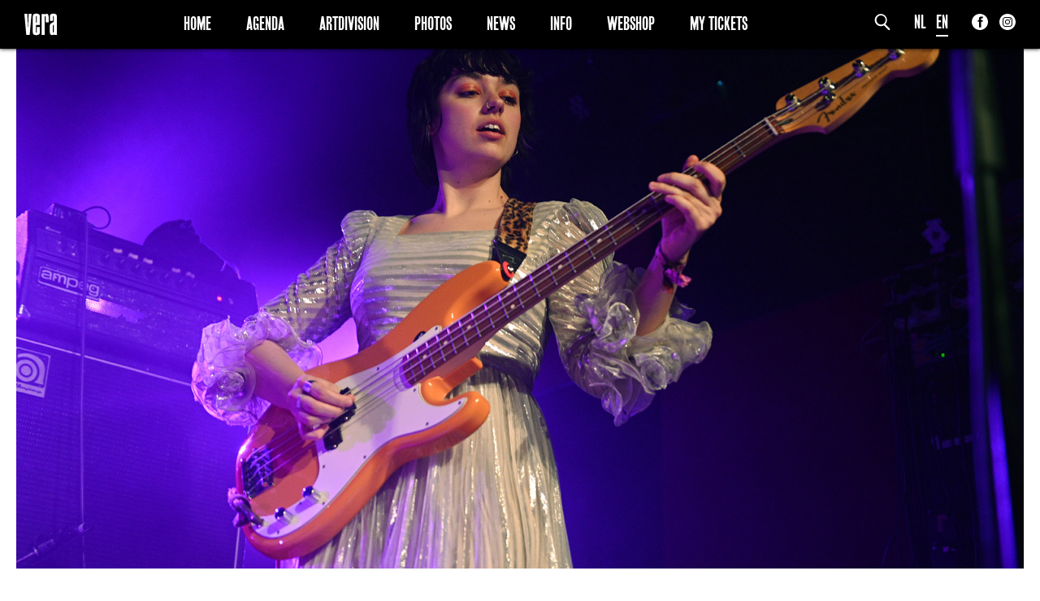

--- FILE ---
content_type: text/html; charset=UTF-8
request_url: https://www.vera-groningen.nl/fotogalerij/francis-of-delirium-adwaith-hammok-public-display-of-affection/eurosonic-11/?lang=en
body_size: 9841
content:
<!doctype html>
<html lang="nl-NL">
<head>
	<meta charset="UTF-8">

	<meta http-equiv="X-UA-Compatible" content="IE=edge">

	<meta name="HandheldFriendly" content="True">
	<meta name="MobileOptimized" content="320">
	<meta name="viewport" content="width=device-width, initial-scale=1.0"/>

	<!--[if lt IE 9]>
	<script src="https://www.vera-groningen.nl/wp/../vera/assets/js/html5.js"></script>
	<![endif]-->
    <script type="text/javascript"> var ajaxurl = 'https://www.vera-groningen.nl/wp/wp-admin/admin-ajax.php'; </script>
	<meta name='robots' content='index, follow, max-image-preview:large, max-snippet:-1, max-video-preview:-1' />

	<!-- This site is optimized with the Yoast SEO plugin v26.7 - https://yoast.com/wordpress/plugins/seo/ -->
	<title>Eurosonic (11) - Vera</title>
	<link rel="canonical" href="https://www.vera-groningen.nl/fotogalerij/francis-of-delirium-adwaith-hammok-public-display-of-affection/eurosonic-11/" />
	<meta property="og:locale" content="nl_NL" />
	<meta property="og:type" content="article" />
	<meta property="og:title" content="Eurosonic (11) - Vera" />
	<meta property="og:url" content="https://www.vera-groningen.nl/fotogalerij/francis-of-delirium-adwaith-hammok-public-display-of-affection/eurosonic-11/" />
	<meta property="og:site_name" content="Vera" />
	<meta property="og:image" content="https://www.vera-groningen.nl/fotogalerij/francis-of-delirium-adwaith-hammok-public-display-of-affection/eurosonic-11" />
	<meta property="og:image:width" content="1981" />
	<meta property="og:image:height" content="1321" />
	<meta property="og:image:type" content="image/jpeg" />
	<meta name="twitter:card" content="summary_large_image" />
	<script type="application/ld+json" class="yoast-schema-graph">{"@context":"https://schema.org","@graph":[{"@type":"WebPage","@id":"https://www.vera-groningen.nl/fotogalerij/francis-of-delirium-adwaith-hammok-public-display-of-affection/eurosonic-11/","url":"https://www.vera-groningen.nl/fotogalerij/francis-of-delirium-adwaith-hammok-public-display-of-affection/eurosonic-11/","name":"Eurosonic (11) - Vera","isPartOf":{"@id":"https://www.vera-groningen.nl/#website"},"primaryImageOfPage":{"@id":"https://www.vera-groningen.nl/fotogalerij/francis-of-delirium-adwaith-hammok-public-display-of-affection/eurosonic-11/#primaryimage"},"image":{"@id":"https://www.vera-groningen.nl/fotogalerij/francis-of-delirium-adwaith-hammok-public-display-of-affection/eurosonic-11/#primaryimage"},"thumbnailUrl":"https://cdn.vera-groningen.nl/2023/01/Eurosonic-11.jpg","datePublished":"2023-01-21T17:48:45+00:00","breadcrumb":{"@id":"https://www.vera-groningen.nl/fotogalerij/francis-of-delirium-adwaith-hammok-public-display-of-affection/eurosonic-11/#breadcrumb"},"inLanguage":"nl-NL","potentialAction":[{"@type":"ReadAction","target":["https://www.vera-groningen.nl/fotogalerij/francis-of-delirium-adwaith-hammok-public-display-of-affection/eurosonic-11/"]}]},{"@type":"ImageObject","inLanguage":"nl-NL","@id":"https://www.vera-groningen.nl/fotogalerij/francis-of-delirium-adwaith-hammok-public-display-of-affection/eurosonic-11/#primaryimage","url":"https://cdn.vera-groningen.nl/2023/01/Eurosonic-11.jpg","contentUrl":"https://cdn.vera-groningen.nl/2023/01/Eurosonic-11.jpg"},{"@type":"BreadcrumbList","@id":"https://www.vera-groningen.nl/fotogalerij/francis-of-delirium-adwaith-hammok-public-display-of-affection/eurosonic-11/#breadcrumb","itemListElement":[{"@type":"ListItem","position":1,"name":"Home","item":"https://www.vera-groningen.nl/"},{"@type":"ListItem","position":2,"name":"EUROSONIC: Francis of Delirium + Adwaith + Hammok + Public Display of Affection","item":"https://www.vera-groningen.nl/fotogalerij/francis-of-delirium-adwaith-hammok-public-display-of-affection/"},{"@type":"ListItem","position":3,"name":"Eurosonic (11)"}]},{"@type":"WebSite","@id":"https://www.vera-groningen.nl/#website","url":"https://www.vera-groningen.nl/","name":"Vera","description":"Vera","potentialAction":[{"@type":"SearchAction","target":{"@type":"EntryPoint","urlTemplate":"https://www.vera-groningen.nl/?s={search_term_string}"},"query-input":{"@type":"PropertyValueSpecification","valueRequired":true,"valueName":"search_term_string"}}],"inLanguage":"nl-NL"}]}</script>
	<!-- / Yoast SEO plugin. -->


<link rel="alternate" type="application/rss+xml" title="Vera &raquo; Eurosonic (11) reacties feed" href="https://www.vera-groningen.nl/fotogalerij/francis-of-delirium-adwaith-hammok-public-display-of-affection/eurosonic-11/feed/" />
<link rel="alternate" title="oEmbed (JSON)" type="application/json+oembed" href="https://www.vera-groningen.nl/wp-json/oembed/1.0/embed?url=https%3A%2F%2Fwww.vera-groningen.nl%2Ffotogalerij%2Ffrancis-of-delirium-adwaith-hammok-public-display-of-affection%2Feurosonic-11%2F" />
<link rel="alternate" title="oEmbed (XML)" type="text/xml+oembed" href="https://www.vera-groningen.nl/wp-json/oembed/1.0/embed?url=https%3A%2F%2Fwww.vera-groningen.nl%2Ffotogalerij%2Ffrancis-of-delirium-adwaith-hammok-public-display-of-affection%2Feurosonic-11%2F&#038;format=xml" />
		<!-- This site uses the Google Analytics by MonsterInsights plugin v9.11.1 - Using Analytics tracking - https://www.monsterinsights.com/ -->
							<script src="//www.googletagmanager.com/gtag/js?id=G-PT4Z4TL4YV"  data-cfasync="false" data-wpfc-render="false" type="text/javascript" async></script>
			<script data-cfasync="false" data-wpfc-render="false" type="text/javascript">
				var mi_version = '9.11.1';
				var mi_track_user = true;
				var mi_no_track_reason = '';
								var MonsterInsightsDefaultLocations = {"page_location":"https:\/\/www.vera-groningen.nl\/fotogalerij\/francis-of-delirium-adwaith-hammok-public-display-of-affection\/eurosonic-11\/?lang=en"};
								if ( typeof MonsterInsightsPrivacyGuardFilter === 'function' ) {
					var MonsterInsightsLocations = (typeof MonsterInsightsExcludeQuery === 'object') ? MonsterInsightsPrivacyGuardFilter( MonsterInsightsExcludeQuery ) : MonsterInsightsPrivacyGuardFilter( MonsterInsightsDefaultLocations );
				} else {
					var MonsterInsightsLocations = (typeof MonsterInsightsExcludeQuery === 'object') ? MonsterInsightsExcludeQuery : MonsterInsightsDefaultLocations;
				}

								var disableStrs = [
										'ga-disable-G-PT4Z4TL4YV',
									];

				/* Function to detect opted out users */
				function __gtagTrackerIsOptedOut() {
					for (var index = 0; index < disableStrs.length; index++) {
						if (document.cookie.indexOf(disableStrs[index] + '=true') > -1) {
							return true;
						}
					}

					return false;
				}

				/* Disable tracking if the opt-out cookie exists. */
				if (__gtagTrackerIsOptedOut()) {
					for (var index = 0; index < disableStrs.length; index++) {
						window[disableStrs[index]] = true;
					}
				}

				/* Opt-out function */
				function __gtagTrackerOptout() {
					for (var index = 0; index < disableStrs.length; index++) {
						document.cookie = disableStrs[index] + '=true; expires=Thu, 31 Dec 2099 23:59:59 UTC; path=/';
						window[disableStrs[index]] = true;
					}
				}

				if ('undefined' === typeof gaOptout) {
					function gaOptout() {
						__gtagTrackerOptout();
					}
				}
								window.dataLayer = window.dataLayer || [];

				window.MonsterInsightsDualTracker = {
					helpers: {},
					trackers: {},
				};
				if (mi_track_user) {
					function __gtagDataLayer() {
						dataLayer.push(arguments);
					}

					function __gtagTracker(type, name, parameters) {
						if (!parameters) {
							parameters = {};
						}

						if (parameters.send_to) {
							__gtagDataLayer.apply(null, arguments);
							return;
						}

						if (type === 'event') {
														parameters.send_to = monsterinsights_frontend.v4_id;
							var hookName = name;
							if (typeof parameters['event_category'] !== 'undefined') {
								hookName = parameters['event_category'] + ':' + name;
							}

							if (typeof MonsterInsightsDualTracker.trackers[hookName] !== 'undefined') {
								MonsterInsightsDualTracker.trackers[hookName](parameters);
							} else {
								__gtagDataLayer('event', name, parameters);
							}
							
						} else {
							__gtagDataLayer.apply(null, arguments);
						}
					}

					__gtagTracker('js', new Date());
					__gtagTracker('set', {
						'developer_id.dZGIzZG': true,
											});
					if ( MonsterInsightsLocations.page_location ) {
						__gtagTracker('set', MonsterInsightsLocations);
					}
										__gtagTracker('config', 'G-PT4Z4TL4YV', {"forceSSL":"true"} );
										window.gtag = __gtagTracker;										(function () {
						/* https://developers.google.com/analytics/devguides/collection/analyticsjs/ */
						/* ga and __gaTracker compatibility shim. */
						var noopfn = function () {
							return null;
						};
						var newtracker = function () {
							return new Tracker();
						};
						var Tracker = function () {
							return null;
						};
						var p = Tracker.prototype;
						p.get = noopfn;
						p.set = noopfn;
						p.send = function () {
							var args = Array.prototype.slice.call(arguments);
							args.unshift('send');
							__gaTracker.apply(null, args);
						};
						var __gaTracker = function () {
							var len = arguments.length;
							if (len === 0) {
								return;
							}
							var f = arguments[len - 1];
							if (typeof f !== 'object' || f === null || typeof f.hitCallback !== 'function') {
								if ('send' === arguments[0]) {
									var hitConverted, hitObject = false, action;
									if ('event' === arguments[1]) {
										if ('undefined' !== typeof arguments[3]) {
											hitObject = {
												'eventAction': arguments[3],
												'eventCategory': arguments[2],
												'eventLabel': arguments[4],
												'value': arguments[5] ? arguments[5] : 1,
											}
										}
									}
									if ('pageview' === arguments[1]) {
										if ('undefined' !== typeof arguments[2]) {
											hitObject = {
												'eventAction': 'page_view',
												'page_path': arguments[2],
											}
										}
									}
									if (typeof arguments[2] === 'object') {
										hitObject = arguments[2];
									}
									if (typeof arguments[5] === 'object') {
										Object.assign(hitObject, arguments[5]);
									}
									if ('undefined' !== typeof arguments[1].hitType) {
										hitObject = arguments[1];
										if ('pageview' === hitObject.hitType) {
											hitObject.eventAction = 'page_view';
										}
									}
									if (hitObject) {
										action = 'timing' === arguments[1].hitType ? 'timing_complete' : hitObject.eventAction;
										hitConverted = mapArgs(hitObject);
										__gtagTracker('event', action, hitConverted);
									}
								}
								return;
							}

							function mapArgs(args) {
								var arg, hit = {};
								var gaMap = {
									'eventCategory': 'event_category',
									'eventAction': 'event_action',
									'eventLabel': 'event_label',
									'eventValue': 'event_value',
									'nonInteraction': 'non_interaction',
									'timingCategory': 'event_category',
									'timingVar': 'name',
									'timingValue': 'value',
									'timingLabel': 'event_label',
									'page': 'page_path',
									'location': 'page_location',
									'title': 'page_title',
									'referrer' : 'page_referrer',
								};
								for (arg in args) {
																		if (!(!args.hasOwnProperty(arg) || !gaMap.hasOwnProperty(arg))) {
										hit[gaMap[arg]] = args[arg];
									} else {
										hit[arg] = args[arg];
									}
								}
								return hit;
							}

							try {
								f.hitCallback();
							} catch (ex) {
							}
						};
						__gaTracker.create = newtracker;
						__gaTracker.getByName = newtracker;
						__gaTracker.getAll = function () {
							return [];
						};
						__gaTracker.remove = noopfn;
						__gaTracker.loaded = true;
						window['__gaTracker'] = __gaTracker;
					})();
									} else {
										console.log("");
					(function () {
						function __gtagTracker() {
							return null;
						}

						window['__gtagTracker'] = __gtagTracker;
						window['gtag'] = __gtagTracker;
					})();
									}
			</script>
							<!-- / Google Analytics by MonsterInsights -->
		<style id='wp-img-auto-sizes-contain-inline-css' type='text/css'>
img:is([sizes=auto i],[sizes^="auto," i]){contain-intrinsic-size:3000px 1500px}
/*# sourceURL=wp-img-auto-sizes-contain-inline-css */
</style>
<style id='wp-emoji-styles-inline-css' type='text/css'>

	img.wp-smiley, img.emoji {
		display: inline !important;
		border: none !important;
		box-shadow: none !important;
		height: 1em !important;
		width: 1em !important;
		margin: 0 0.07em !important;
		vertical-align: -0.1em !important;
		background: none !important;
		padding: 0 !important;
	}
/*# sourceURL=wp-emoji-styles-inline-css */
</style>
<style id='wp-block-library-inline-css' type='text/css'>
:root{--wp-block-synced-color:#7a00df;--wp-block-synced-color--rgb:122,0,223;--wp-bound-block-color:var(--wp-block-synced-color);--wp-editor-canvas-background:#ddd;--wp-admin-theme-color:#007cba;--wp-admin-theme-color--rgb:0,124,186;--wp-admin-theme-color-darker-10:#006ba1;--wp-admin-theme-color-darker-10--rgb:0,107,160.5;--wp-admin-theme-color-darker-20:#005a87;--wp-admin-theme-color-darker-20--rgb:0,90,135;--wp-admin-border-width-focus:2px}@media (min-resolution:192dpi){:root{--wp-admin-border-width-focus:1.5px}}.wp-element-button{cursor:pointer}:root .has-very-light-gray-background-color{background-color:#eee}:root .has-very-dark-gray-background-color{background-color:#313131}:root .has-very-light-gray-color{color:#eee}:root .has-very-dark-gray-color{color:#313131}:root .has-vivid-green-cyan-to-vivid-cyan-blue-gradient-background{background:linear-gradient(135deg,#00d084,#0693e3)}:root .has-purple-crush-gradient-background{background:linear-gradient(135deg,#34e2e4,#4721fb 50%,#ab1dfe)}:root .has-hazy-dawn-gradient-background{background:linear-gradient(135deg,#faaca8,#dad0ec)}:root .has-subdued-olive-gradient-background{background:linear-gradient(135deg,#fafae1,#67a671)}:root .has-atomic-cream-gradient-background{background:linear-gradient(135deg,#fdd79a,#004a59)}:root .has-nightshade-gradient-background{background:linear-gradient(135deg,#330968,#31cdcf)}:root .has-midnight-gradient-background{background:linear-gradient(135deg,#020381,#2874fc)}:root{--wp--preset--font-size--normal:16px;--wp--preset--font-size--huge:42px}.has-regular-font-size{font-size:1em}.has-larger-font-size{font-size:2.625em}.has-normal-font-size{font-size:var(--wp--preset--font-size--normal)}.has-huge-font-size{font-size:var(--wp--preset--font-size--huge)}.has-text-align-center{text-align:center}.has-text-align-left{text-align:left}.has-text-align-right{text-align:right}.has-fit-text{white-space:nowrap!important}#end-resizable-editor-section{display:none}.aligncenter{clear:both}.items-justified-left{justify-content:flex-start}.items-justified-center{justify-content:center}.items-justified-right{justify-content:flex-end}.items-justified-space-between{justify-content:space-between}.screen-reader-text{border:0;clip-path:inset(50%);height:1px;margin:-1px;overflow:hidden;padding:0;position:absolute;width:1px;word-wrap:normal!important}.screen-reader-text:focus{background-color:#ddd;clip-path:none;color:#444;display:block;font-size:1em;height:auto;left:5px;line-height:normal;padding:15px 23px 14px;text-decoration:none;top:5px;width:auto;z-index:100000}html :where(.has-border-color){border-style:solid}html :where([style*=border-top-color]){border-top-style:solid}html :where([style*=border-right-color]){border-right-style:solid}html :where([style*=border-bottom-color]){border-bottom-style:solid}html :where([style*=border-left-color]){border-left-style:solid}html :where([style*=border-width]){border-style:solid}html :where([style*=border-top-width]){border-top-style:solid}html :where([style*=border-right-width]){border-right-style:solid}html :where([style*=border-bottom-width]){border-bottom-style:solid}html :where([style*=border-left-width]){border-left-style:solid}html :where(img[class*=wp-image-]){height:auto;max-width:100%}:where(figure){margin:0 0 1em}html :where(.is-position-sticky){--wp-admin--admin-bar--position-offset:var(--wp-admin--admin-bar--height,0px)}@media screen and (max-width:600px){html :where(.is-position-sticky){--wp-admin--admin-bar--position-offset:0px}}

/*# sourceURL=wp-block-library-inline-css */
</style><style id='global-styles-inline-css' type='text/css'>
:root{--wp--preset--aspect-ratio--square: 1;--wp--preset--aspect-ratio--4-3: 4/3;--wp--preset--aspect-ratio--3-4: 3/4;--wp--preset--aspect-ratio--3-2: 3/2;--wp--preset--aspect-ratio--2-3: 2/3;--wp--preset--aspect-ratio--16-9: 16/9;--wp--preset--aspect-ratio--9-16: 9/16;--wp--preset--color--black: #000000;--wp--preset--color--cyan-bluish-gray: #abb8c3;--wp--preset--color--white: #ffffff;--wp--preset--color--pale-pink: #f78da7;--wp--preset--color--vivid-red: #cf2e2e;--wp--preset--color--luminous-vivid-orange: #ff6900;--wp--preset--color--luminous-vivid-amber: #fcb900;--wp--preset--color--light-green-cyan: #7bdcb5;--wp--preset--color--vivid-green-cyan: #00d084;--wp--preset--color--pale-cyan-blue: #8ed1fc;--wp--preset--color--vivid-cyan-blue: #0693e3;--wp--preset--color--vivid-purple: #9b51e0;--wp--preset--gradient--vivid-cyan-blue-to-vivid-purple: linear-gradient(135deg,rgb(6,147,227) 0%,rgb(155,81,224) 100%);--wp--preset--gradient--light-green-cyan-to-vivid-green-cyan: linear-gradient(135deg,rgb(122,220,180) 0%,rgb(0,208,130) 100%);--wp--preset--gradient--luminous-vivid-amber-to-luminous-vivid-orange: linear-gradient(135deg,rgb(252,185,0) 0%,rgb(255,105,0) 100%);--wp--preset--gradient--luminous-vivid-orange-to-vivid-red: linear-gradient(135deg,rgb(255,105,0) 0%,rgb(207,46,46) 100%);--wp--preset--gradient--very-light-gray-to-cyan-bluish-gray: linear-gradient(135deg,rgb(238,238,238) 0%,rgb(169,184,195) 100%);--wp--preset--gradient--cool-to-warm-spectrum: linear-gradient(135deg,rgb(74,234,220) 0%,rgb(151,120,209) 20%,rgb(207,42,186) 40%,rgb(238,44,130) 60%,rgb(251,105,98) 80%,rgb(254,248,76) 100%);--wp--preset--gradient--blush-light-purple: linear-gradient(135deg,rgb(255,206,236) 0%,rgb(152,150,240) 100%);--wp--preset--gradient--blush-bordeaux: linear-gradient(135deg,rgb(254,205,165) 0%,rgb(254,45,45) 50%,rgb(107,0,62) 100%);--wp--preset--gradient--luminous-dusk: linear-gradient(135deg,rgb(255,203,112) 0%,rgb(199,81,192) 50%,rgb(65,88,208) 100%);--wp--preset--gradient--pale-ocean: linear-gradient(135deg,rgb(255,245,203) 0%,rgb(182,227,212) 50%,rgb(51,167,181) 100%);--wp--preset--gradient--electric-grass: linear-gradient(135deg,rgb(202,248,128) 0%,rgb(113,206,126) 100%);--wp--preset--gradient--midnight: linear-gradient(135deg,rgb(2,3,129) 0%,rgb(40,116,252) 100%);--wp--preset--font-size--small: 13px;--wp--preset--font-size--medium: 20px;--wp--preset--font-size--large: 36px;--wp--preset--font-size--x-large: 42px;--wp--preset--spacing--20: 0.44rem;--wp--preset--spacing--30: 0.67rem;--wp--preset--spacing--40: 1rem;--wp--preset--spacing--50: 1.5rem;--wp--preset--spacing--60: 2.25rem;--wp--preset--spacing--70: 3.38rem;--wp--preset--spacing--80: 5.06rem;--wp--preset--shadow--natural: 6px 6px 9px rgba(0, 0, 0, 0.2);--wp--preset--shadow--deep: 12px 12px 50px rgba(0, 0, 0, 0.4);--wp--preset--shadow--sharp: 6px 6px 0px rgba(0, 0, 0, 0.2);--wp--preset--shadow--outlined: 6px 6px 0px -3px rgb(255, 255, 255), 6px 6px rgb(0, 0, 0);--wp--preset--shadow--crisp: 6px 6px 0px rgb(0, 0, 0);}:where(.is-layout-flex){gap: 0.5em;}:where(.is-layout-grid){gap: 0.5em;}body .is-layout-flex{display: flex;}.is-layout-flex{flex-wrap: wrap;align-items: center;}.is-layout-flex > :is(*, div){margin: 0;}body .is-layout-grid{display: grid;}.is-layout-grid > :is(*, div){margin: 0;}:where(.wp-block-columns.is-layout-flex){gap: 2em;}:where(.wp-block-columns.is-layout-grid){gap: 2em;}:where(.wp-block-post-template.is-layout-flex){gap: 1.25em;}:where(.wp-block-post-template.is-layout-grid){gap: 1.25em;}.has-black-color{color: var(--wp--preset--color--black) !important;}.has-cyan-bluish-gray-color{color: var(--wp--preset--color--cyan-bluish-gray) !important;}.has-white-color{color: var(--wp--preset--color--white) !important;}.has-pale-pink-color{color: var(--wp--preset--color--pale-pink) !important;}.has-vivid-red-color{color: var(--wp--preset--color--vivid-red) !important;}.has-luminous-vivid-orange-color{color: var(--wp--preset--color--luminous-vivid-orange) !important;}.has-luminous-vivid-amber-color{color: var(--wp--preset--color--luminous-vivid-amber) !important;}.has-light-green-cyan-color{color: var(--wp--preset--color--light-green-cyan) !important;}.has-vivid-green-cyan-color{color: var(--wp--preset--color--vivid-green-cyan) !important;}.has-pale-cyan-blue-color{color: var(--wp--preset--color--pale-cyan-blue) !important;}.has-vivid-cyan-blue-color{color: var(--wp--preset--color--vivid-cyan-blue) !important;}.has-vivid-purple-color{color: var(--wp--preset--color--vivid-purple) !important;}.has-black-background-color{background-color: var(--wp--preset--color--black) !important;}.has-cyan-bluish-gray-background-color{background-color: var(--wp--preset--color--cyan-bluish-gray) !important;}.has-white-background-color{background-color: var(--wp--preset--color--white) !important;}.has-pale-pink-background-color{background-color: var(--wp--preset--color--pale-pink) !important;}.has-vivid-red-background-color{background-color: var(--wp--preset--color--vivid-red) !important;}.has-luminous-vivid-orange-background-color{background-color: var(--wp--preset--color--luminous-vivid-orange) !important;}.has-luminous-vivid-amber-background-color{background-color: var(--wp--preset--color--luminous-vivid-amber) !important;}.has-light-green-cyan-background-color{background-color: var(--wp--preset--color--light-green-cyan) !important;}.has-vivid-green-cyan-background-color{background-color: var(--wp--preset--color--vivid-green-cyan) !important;}.has-pale-cyan-blue-background-color{background-color: var(--wp--preset--color--pale-cyan-blue) !important;}.has-vivid-cyan-blue-background-color{background-color: var(--wp--preset--color--vivid-cyan-blue) !important;}.has-vivid-purple-background-color{background-color: var(--wp--preset--color--vivid-purple) !important;}.has-black-border-color{border-color: var(--wp--preset--color--black) !important;}.has-cyan-bluish-gray-border-color{border-color: var(--wp--preset--color--cyan-bluish-gray) !important;}.has-white-border-color{border-color: var(--wp--preset--color--white) !important;}.has-pale-pink-border-color{border-color: var(--wp--preset--color--pale-pink) !important;}.has-vivid-red-border-color{border-color: var(--wp--preset--color--vivid-red) !important;}.has-luminous-vivid-orange-border-color{border-color: var(--wp--preset--color--luminous-vivid-orange) !important;}.has-luminous-vivid-amber-border-color{border-color: var(--wp--preset--color--luminous-vivid-amber) !important;}.has-light-green-cyan-border-color{border-color: var(--wp--preset--color--light-green-cyan) !important;}.has-vivid-green-cyan-border-color{border-color: var(--wp--preset--color--vivid-green-cyan) !important;}.has-pale-cyan-blue-border-color{border-color: var(--wp--preset--color--pale-cyan-blue) !important;}.has-vivid-cyan-blue-border-color{border-color: var(--wp--preset--color--vivid-cyan-blue) !important;}.has-vivid-purple-border-color{border-color: var(--wp--preset--color--vivid-purple) !important;}.has-vivid-cyan-blue-to-vivid-purple-gradient-background{background: var(--wp--preset--gradient--vivid-cyan-blue-to-vivid-purple) !important;}.has-light-green-cyan-to-vivid-green-cyan-gradient-background{background: var(--wp--preset--gradient--light-green-cyan-to-vivid-green-cyan) !important;}.has-luminous-vivid-amber-to-luminous-vivid-orange-gradient-background{background: var(--wp--preset--gradient--luminous-vivid-amber-to-luminous-vivid-orange) !important;}.has-luminous-vivid-orange-to-vivid-red-gradient-background{background: var(--wp--preset--gradient--luminous-vivid-orange-to-vivid-red) !important;}.has-very-light-gray-to-cyan-bluish-gray-gradient-background{background: var(--wp--preset--gradient--very-light-gray-to-cyan-bluish-gray) !important;}.has-cool-to-warm-spectrum-gradient-background{background: var(--wp--preset--gradient--cool-to-warm-spectrum) !important;}.has-blush-light-purple-gradient-background{background: var(--wp--preset--gradient--blush-light-purple) !important;}.has-blush-bordeaux-gradient-background{background: var(--wp--preset--gradient--blush-bordeaux) !important;}.has-luminous-dusk-gradient-background{background: var(--wp--preset--gradient--luminous-dusk) !important;}.has-pale-ocean-gradient-background{background: var(--wp--preset--gradient--pale-ocean) !important;}.has-electric-grass-gradient-background{background: var(--wp--preset--gradient--electric-grass) !important;}.has-midnight-gradient-background{background: var(--wp--preset--gradient--midnight) !important;}.has-small-font-size{font-size: var(--wp--preset--font-size--small) !important;}.has-medium-font-size{font-size: var(--wp--preset--font-size--medium) !important;}.has-large-font-size{font-size: var(--wp--preset--font-size--large) !important;}.has-x-large-font-size{font-size: var(--wp--preset--font-size--x-large) !important;}
/*# sourceURL=global-styles-inline-css */
</style>

<style id='classic-theme-styles-inline-css' type='text/css'>
/*! This file is auto-generated */
.wp-block-button__link{color:#fff;background-color:#32373c;border-radius:9999px;box-shadow:none;text-decoration:none;padding:calc(.667em + 2px) calc(1.333em + 2px);font-size:1.125em}.wp-block-file__button{background:#32373c;color:#fff;text-decoration:none}
/*# sourceURL=/wp-includes/css/classic-themes.min.css */
</style>
<link rel='stylesheet' id='app-css' href='https://www.vera-groningen.nl/wp/../vera/assets/css/app.css?ver=1.5' type='text/css' media='all' />
<link rel='stylesheet' id='dashicons-css' href='https://www.vera-groningen.nl/wp/wp-includes/css/dashicons.min.css?ver=6.9' type='text/css' media='all' />
<script type="text/javascript" src="https://www.vera-groningen.nl/content/plugins/google-analytics-for-wordpress/assets/js/frontend-gtag.min.js?ver=9.11.1" id="monsterinsights-frontend-script-js" async="async" data-wp-strategy="async"></script>
<script data-cfasync="false" data-wpfc-render="false" type="text/javascript" id='monsterinsights-frontend-script-js-extra'>/* <![CDATA[ */
var monsterinsights_frontend = {"js_events_tracking":"true","download_extensions":"","inbound_paths":"[]","home_url":"https:\/\/www.vera-groningen.nl","hash_tracking":"false","v4_id":"G-PT4Z4TL4YV"};/* ]]> */
</script>
<link rel="https://api.w.org/" href="https://www.vera-groningen.nl/wp-json/" /><link rel="alternate" title="JSON" type="application/json" href="https://www.vera-groningen.nl/wp-json/wp/v2/media/121451" /><link rel="EditURI" type="application/rsd+xml" title="RSD" href="https://www.vera-groningen.nl/wp/xmlrpc.php?rsd" />
<meta name="generator" content="WordPress 6.9" />
<link rel='shortlink' href='https://www.vera-groningen.nl/?p=121451' />
    <!--[if IE]><link rel="shortcut icon" sizes="16x16 32x32 48x48 64x64" href="https://www.vera-groningen.nl/wp/../vera/assets/img/favicon.ico" type="image/x-icon" /><![endif]-->
    <link href="//webfonts3.radimpesko.com/RP-W-d2166adf-558c-4242-9508-3af449c30a36" rel="stylesheet">
    <link rel="icon" sizes="16x16 32x32 48x48 64x64" href="https://www.vera-groningen.nl/wp/../vera/assets/img/favicon.png" type="image/png" />
    <link rel="apple-touch-icon" href="https://www.vera-groningen.nl/wp/../vera/assets/img/favicon.png" type="image/png" />
    <link rel="apple-touch-icon-precomposed" href="https://www.vera-groningen.nl/wp/../vera/assets/img/favicon.png" type="image/png" />
    <meta name="application-name" content="Vera" />
    <meta name="msapplication-TileImage" content="https://www.vera-groningen.nl/wp/../vera/assets/img/favicon.png" />
    <meta name="msapplication-TileColor" content="#2A2A2A">
    </head>
<body id="body" class="attachment wp-singular attachment-template-default single single-attachment postid-121451 attachmentid-121451 attachment-jpeg wp-theme-vera">
<a href="#" class="topbutton"></a>
<header id="header" class="header active active">
    <div class="menubar">
        <div class="row nopad">
            <div class="col-xs-60 nopad bar-wrap">
                <div class="left-side">
                    <div class="aligned-content">
                        <a href="https://www.vera-groningen.nl?lang=en"><img class="header-logo" src="https://www.vera-groningen.nl/wp/../vera/assets/img/logo-black.svg" /></a>
                    </div>
                </div>
                <div class="right-side">
                    <div class="aligned-content">
                        <form class="search" action="https://www.vera-groningen.nl"><input type="hidden" name="lang" value="en" /><input class="field" placeholder="zoekterm" name="s" type="text" required/><input class="submit" name="submit" alt="S" type="image" src="https://www.vera-groningen.nl/wp/../vera/assets/img/search.svg" /></form>
                        <div id="languages" class="languages"><a class="" href="/fotogalerij/francis-of-delirium-adwaith-hammok-public-display-of-affection/eurosonic-11/?lang=nl" title="Nederlands">NL</a>&nbsp;&nbsp;&nbsp;<a class="current-menu-item" href="/fotogalerij/francis-of-delirium-adwaith-hammok-public-display-of-affection/eurosonic-11/?lang=en" title="English">EN</a></div>
                        <div class="social-links">
    <div class="to-md-bottom">
        <a class="icon-link facebook" target="_blank" href="https://www.facebook.com/veragroningen/"><img src="https://www.vera-groningen.nl/wp/../vera/assets/img/social/facebook-dark.svg"/></a><a class="icon-link instagram" target="_blank" href="https://www.instagram.com/veragroningen/"><img src="https://www.vera-groningen.nl/wp/../vera/assets/img/social/instagram-dark.svg"/></a>    </div>
</div>
                        <div class="visible-sm-down" id="menu-toggler"><a href="#"><i class="fa fa-bars"></i></a></div>
                    </div>
                </div>
                <nav class="center">
                    <div class="aligned-content">
                        <div class="menu-main-menu-en-container"><ul id="menu-main-menu-en" class="menu"><li id="menu-item-88342" class="menu-item menu-item-type-post_type menu-item-object-page menu-item-home menu-item-88342"><a href="https://www.vera-groningen.nl/">Home</a></li>
<li id="menu-item-85833" class="menu-item menu-item-type-post_type menu-item-object-page menu-item-85833"><a href="https://www.vera-groningen.nl/programma/">Agenda</a></li>
<li id="menu-item-85832" class="menu-item menu-item-type-post_type menu-item-object-page menu-item-85832"><a href="https://www.vera-groningen.nl/art-division/">Artdivision</a></li>
<li id="menu-item-85835" class="menu-item menu-item-type-post_type menu-item-object-page menu-item-85835"><a href="https://www.vera-groningen.nl/photos/">Photos</a></li>
<li id="menu-item-108010" class="menu-item menu-item-type-post_type menu-item-object-page menu-item-108010"><a href="https://www.vera-groningen.nl/nieuws/">News</a></li>
<li id="menu-item-85831" class="menu-item menu-item-type-post_type menu-item-object-page menu-item-85831"><a href="https://www.vera-groningen.nl/info-pages/">Info</a></li>
<li id="menu-item-148322" class="menu-item menu-item-type-post_type menu-item-object-page menu-item-148322"><a href="https://www.vera-groningen.nl/webshop/">Webshop</a></li>
<li id="menu-item-130819" class="menu-item menu-item-type-post_type menu-item-object-page menu-item-130819"><a href="https://www.vera-groningen.nl/my-tickets/">My Tickets</a></li>
</ul></div>                    </div>
                </nav>
            </div>
        </div>
    </div>
</header>

<main id="main">

    <div id="background-wrapper">
        <section class="container top-highlight parallax" id="top-highlight">
            <div class="image background" style="background-image: url('https://cdn.vera-groningen.nl/2023/01/Eurosonic-11.jpg');"></div>
        </section>
    </div>

<div id="sides-background"  >
    
    <article class="container">
        <div class="row bg-white">
            <div class="col-xs-60 col-lg-44 col-lg-offset-8 fade-in">
                <div class="top-text">
                    <div class="date">Saturday 21 January</div>
                            <h3 class="artist">Eurosonic (11)</h3>
                        </div>
                <div class="main-content">
                    <div class="button-with-share">
                        
<div id="left-buttons">
    <!-- Thanks to https://simplesharebuttons.com/html-share-buttons/ for the links -->
    <div id="share-buttons">
        <a id="share-toggler" class="link" href="#">
            <img class="icon" src="https://www.vera-groningen.nl/wp/../vera/assets/img/social/share.svg" title="Share" />
        </a>
        <!-- Facebook -->
        <a class="link togglable" href="https://www.facebook.com/sharer.php?u=https://www.vera-groningen.nl//fotogalerij/francis-of-delirium-adwaith-hammok-public-display-of-affection/eurosonic-11/?lang=en" target="_blank">
            <img class="icon" src="https://www.vera-groningen.nl/wp/../vera/assets/img/social/facebook.svg" title="Facebook" />
        </a>
        <!-- Twitter -->
        <a class="link togglable"href="https://twitter.com/share?url=https://www.vera-groningen.nl//fotogalerij/francis-of-delirium-adwaith-hammok-public-display-of-affection/eurosonic-11/?lang=en&amp;text=Eurosonic (11)&amp;hashtags=vera-groningen" target="_blank">
            <img class="icon" src="https://www.vera-groningen.nl/wp/../vera/assets/img/social/twitter.svg" title="Twitter" />
        </a>
    </div>
        </div>
                    </div>
                                    </div>
            </div>
        </div>
    </article>
</div>
            <footer class="footer">
    <div class="container">
                    <div class="row" id="info">
                                    <div class="column-content col-xs-60 col-sm-30 col-md-20 col-lg-12">
                        <h4 class="footer-title">VERA / CLUB FOR<br />
THE INTERNATIONAL<br />
POP UNDERGROUND</h4>
                    </div>
                                    <div class="column-content col-xs-60 col-sm-30 col-md-20 col-lg-12">
                        <p>Oosterstraat 44<br />
9711 NV Groningen<br />
The Netherlands<br />
+31 (0)50 313 46 81<br />
<a href="https://www.vera-groningen.nl/info/info/?lang=en" target="_blank" rel="noopener">contact</a></p>
                    </div>
                                    <div class="column-content col-xs-60 col-sm-30 col-md-20 col-lg-12">
                        <p>Opening hours:<br />
<a href="https://www.vera-groningen.nl/programma/">Check the event</a></p>
<p>Downstage café:<br />
Check the open hours <a href="https://www.vera-groningen.nl/info/route-parkeren/?lang=en">here</a></p>
                    </div>
                                    <div class="column-content col-xs-60 col-sm-30 col-md-20 col-lg-12">
                        <p><a href="https://www.vera-groningen.nl/nieuwsbrief/?lang=en" target="_blank" rel="noopener">Newsletter:</a><br />
Want to get updates about<br />
upcoming events?<br />
<a class="arrowed-link" href="https://www.vera-groningen.nl/nieuwsbrief/?lang=en" target="_blank" rel="noopener">Sign up here</a><br />
for our weekly mailing list</p>
                    </div>
                                    <div class="column-content col-xs-60 col-sm-30 col-md-20 col-lg-12">
                        <p>Webdesign: <a href="http://www.shootmedia.nl/" target="_blank" rel="noopener">Shootmedia</a></p>
                    </div>
                            </div>
                            <div class="row" id="bottom">
                <div class="col-xs-60 nopad brand-logos">
                    <h3 class='partners'>Partners:</h3>
                                            <a href="http://www.simplon.nl" target="_blank">                            <img class="logo-image" src="https://cdn.vera-groningen.nl/2017/11/simplon-100x83.png" />
                        </a>                                            <a href="https://gemeente.groningen.nl/" target="_blank">                            <img class="logo-image" src="https://cdn.vera-groningen.nl/2017/11/gem-groningen-100x83.png" />
                        </a>                                            <a href="https://quiet.nl/groningen/" target="_blank">                            <img class="logo-image" src="https://cdn.vera-groningen.nl/2020/01/quiet-100x83.png" />
                        </a>                                            <a href="https://www.shootmedia.nl/" target="_blank">                            <img class="logo-image" src="https://cdn.vera-groningen.nl/2021/05/shoot.png" />
                        </a>                                                                        <img class="logo-image" src="https://cdn.vera-groningen.nl/2024/12/cultuurfonds-2.png" />
                                                                    <a href="https://fondspodiumkunsten.nl/" target="_blank">                            <img class="logo-image" src="https://cdn.vera-groningen.nl/2023/02/FPK2.png" />
                        </a>                                    </div>
            </div>
            </div>
</footer>
		</main>
        <script type="speculationrules">
{"prefetch":[{"source":"document","where":{"and":[{"href_matches":"/*"},{"not":{"href_matches":["/wp/wp-*.php","/wp/wp-admin/*","/content/uploads/*","/content/*","/content/plugins/*","/wp/../vera/*","/*\\?(.+)"]}},{"not":{"selector_matches":"a[rel~=\"nofollow\"]"}},{"not":{"selector_matches":".no-prefetch, .no-prefetch a"}}]},"eagerness":"conservative"}]}
</script>
<script type="text/javascript" src="https://www.vera-groningen.nl/wp/../vera/assets/js/app.js" id="app-js"></script>
<script id="wp-emoji-settings" type="application/json">
{"baseUrl":"https://s.w.org/images/core/emoji/17.0.2/72x72/","ext":".png","svgUrl":"https://s.w.org/images/core/emoji/17.0.2/svg/","svgExt":".svg","source":{"concatemoji":"https://www.vera-groningen.nl/wp/wp-includes/js/wp-emoji-release.min.js?ver=6.9"}}
</script>
<script type="module">
/* <![CDATA[ */
/*! This file is auto-generated */
const a=JSON.parse(document.getElementById("wp-emoji-settings").textContent),o=(window._wpemojiSettings=a,"wpEmojiSettingsSupports"),s=["flag","emoji"];function i(e){try{var t={supportTests:e,timestamp:(new Date).valueOf()};sessionStorage.setItem(o,JSON.stringify(t))}catch(e){}}function c(e,t,n){e.clearRect(0,0,e.canvas.width,e.canvas.height),e.fillText(t,0,0);t=new Uint32Array(e.getImageData(0,0,e.canvas.width,e.canvas.height).data);e.clearRect(0,0,e.canvas.width,e.canvas.height),e.fillText(n,0,0);const a=new Uint32Array(e.getImageData(0,0,e.canvas.width,e.canvas.height).data);return t.every((e,t)=>e===a[t])}function p(e,t){e.clearRect(0,0,e.canvas.width,e.canvas.height),e.fillText(t,0,0);var n=e.getImageData(16,16,1,1);for(let e=0;e<n.data.length;e++)if(0!==n.data[e])return!1;return!0}function u(e,t,n,a){switch(t){case"flag":return n(e,"\ud83c\udff3\ufe0f\u200d\u26a7\ufe0f","\ud83c\udff3\ufe0f\u200b\u26a7\ufe0f")?!1:!n(e,"\ud83c\udde8\ud83c\uddf6","\ud83c\udde8\u200b\ud83c\uddf6")&&!n(e,"\ud83c\udff4\udb40\udc67\udb40\udc62\udb40\udc65\udb40\udc6e\udb40\udc67\udb40\udc7f","\ud83c\udff4\u200b\udb40\udc67\u200b\udb40\udc62\u200b\udb40\udc65\u200b\udb40\udc6e\u200b\udb40\udc67\u200b\udb40\udc7f");case"emoji":return!a(e,"\ud83e\u1fac8")}return!1}function f(e,t,n,a){let r;const o=(r="undefined"!=typeof WorkerGlobalScope&&self instanceof WorkerGlobalScope?new OffscreenCanvas(300,150):document.createElement("canvas")).getContext("2d",{willReadFrequently:!0}),s=(o.textBaseline="top",o.font="600 32px Arial",{});return e.forEach(e=>{s[e]=t(o,e,n,a)}),s}function r(e){var t=document.createElement("script");t.src=e,t.defer=!0,document.head.appendChild(t)}a.supports={everything:!0,everythingExceptFlag:!0},new Promise(t=>{let n=function(){try{var e=JSON.parse(sessionStorage.getItem(o));if("object"==typeof e&&"number"==typeof e.timestamp&&(new Date).valueOf()<e.timestamp+604800&&"object"==typeof e.supportTests)return e.supportTests}catch(e){}return null}();if(!n){if("undefined"!=typeof Worker&&"undefined"!=typeof OffscreenCanvas&&"undefined"!=typeof URL&&URL.createObjectURL&&"undefined"!=typeof Blob)try{var e="postMessage("+f.toString()+"("+[JSON.stringify(s),u.toString(),c.toString(),p.toString()].join(",")+"));",a=new Blob([e],{type:"text/javascript"});const r=new Worker(URL.createObjectURL(a),{name:"wpTestEmojiSupports"});return void(r.onmessage=e=>{i(n=e.data),r.terminate(),t(n)})}catch(e){}i(n=f(s,u,c,p))}t(n)}).then(e=>{for(const n in e)a.supports[n]=e[n],a.supports.everything=a.supports.everything&&a.supports[n],"flag"!==n&&(a.supports.everythingExceptFlag=a.supports.everythingExceptFlag&&a.supports[n]);var t;a.supports.everythingExceptFlag=a.supports.everythingExceptFlag&&!a.supports.flag,a.supports.everything||((t=a.source||{}).concatemoji?r(t.concatemoji):t.wpemoji&&t.twemoji&&(r(t.twemoji),r(t.wpemoji)))});
//# sourceURL=https://www.vera-groningen.nl/wp/wp-includes/js/wp-emoji-loader.min.js
/* ]]> */
</script>
	</body>
</html>

--- FILE ---
content_type: image/svg+xml
request_url: https://www.vera-groningen.nl/vera/assets/img/social/facebook.svg
body_size: -322
content:
<svg xmlns="http://www.w3.org/2000/svg" viewBox="0 0 20.05 20"><defs><style>.cls-1{fill:#fff;}.cls-2{fill:#335b98;}</style></defs><title>Facebook_color</title><g id="Layer_2" data-name="Layer 2"><g id="Laag_1" data-name="Laag 1"><circle class="cls-1" cx="9.84" cy="9.73" r="8.88"/><path class="cls-2" d="M10,0A10,10,0,1,0,20,10,10,10,0,0,0,10,0Zm3.61,7.83-.15,2h-2v6.92H8.85V9.82H7.47v-2H8.85V6.49A3.57,3.57,0,0,1,9.3,4.43a2.45,2.45,0,0,1,2.14-1,8.73,8.73,0,0,1,2.47.25l-.34,2a4.69,4.69,0,0,0-1.11-.16c-.54,0-1,.19-1,.73V7.83Z"/></g></g></svg>